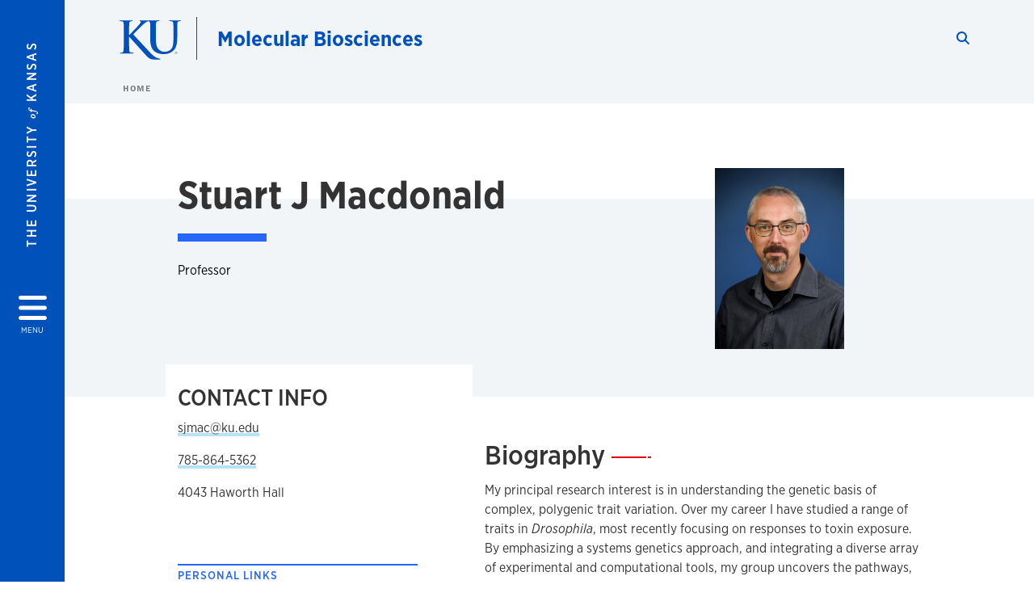

--- FILE ---
content_type: text/html; charset=UTF-8
request_url: https://molecularbiosciences.ku.edu/people/stuart-j-macdonald
body_size: 25248
content:


<!DOCTYPE html>
<html lang="en" dir="ltr" prefix="content: http://purl.org/rss/1.0/modules/content/  dc: http://purl.org/dc/terms/  foaf: http://xmlns.com/foaf/0.1/  og: http://ogp.me/ns#  rdfs: http://www.w3.org/2000/01/rdf-schema#  schema: http://schema.org/  sioc: http://rdfs.org/sioc/ns#  sioct: http://rdfs.org/sioc/types#  skos: http://www.w3.org/2004/02/skos/core#  xsd: http://www.w3.org/2001/XMLSchema# ">
  <head>
    <meta http-equiv="X-UA-Compatible" content="IE=edge" />
    <meta charset="utf-8" />
<link rel="canonical" href="https://molecularbiosciences.ku.edu/people/stuart-j-macdonald" />
<meta property="og:url" content="https://molecularbiosciences.ku.edu/people/stuart-j-macdonald" />
<meta property="og:title" content="Stuart J Macdonald" />
<meta property="og:image:url" content="https://molecularbiosciences.ku.edu/libraries/ku-web-styleguide/images/cms_metatemplate_open_graph.png" />
<meta name="twitter:card" content="summary_large_image" />
<meta name="twitter:title" content="Stuart J Macdonald" />
<meta name="twitter:image" content="https://molecularbiosciences.ku.edu/libraries/ku-web-styleguide/images/cms_metatemplate_twitter.png" />
<meta name="Generator" content="Drupal 10 (https://www.drupal.org)" />
<meta name="MobileOptimized" content="width" />
<meta name="HandheldFriendly" content="true" />
<meta name="viewport" content="width=device-width, initial-scale=1.0" />
<script type="text/javascript">
(function(i,s,o,g,r,a,m){i['GoogleAnalyticsObject']=r;i[r]=i[r]||function(){
(i[r].q=i[r].q||[]).push(arguments)},i[r].l=1*new Date();a=s.createElement(o),
m=s.getElementsByTagName(o)[0];a.async=1;a.src=g;m.parentNode.insertBefore(a,m)
})(window,document,'script','//www.google-analytics.com/analytics.js','ga');
    //KU master GA id
    ga('create', 'UA-56250057-1', 'auto', { 'name':'allaccountrollup', 'cookieDomain': 'none'});
    ga('allaccountrollup.send', 'pageview');
                                   //Individual account GA tracking id, organization id
                ga('create', 'UA-58606605-4', 'auto', { 'name':'organization', 'cookieDomain': 'none'});
                ga('organization.send', 'pageview');
                                           //Individual account GA tracking id, organization id
                ga('create', 'UA-58606605-12', 'auto', { 'name':'trackingid', 'cookieDomain': 'none'});
                ga('trackingid.send', 'pageview');
                                           //Individual account GA custom id and others
                ga('create', 'UA-58608705-1', 'auto', { 'cookieDomain': 'none'});
                ga('send', 'pageview');
                        </script><link rel="icon" href="/themes/contrib/borzoi/favicon.ico" type="image/vnd.microsoft.icon" />

    <title>Stuart J Macdonald | Molecular Biosciences</title>
    <link rel="dns-prefetch" href="https://use.typekit.net/">
    <link rel="dns-prefetch" href="https://use.fontawesome.com/">
    <link rel="dns-prefetch" href="https://cdn.datatables.net/">
    <link rel="preconnect" href="https://use.typekit.net/">
    <link rel="preconnect" href="https://use.fontawesome.com/">
    <link rel="preconnect" href="https://cdn.datatables.net/">
    <link rel="stylesheet" media="all" href="/sites/molecularbiosciences/files/css/css_D4u-WFJQzUsUnBl_N_GCn4B7lt7Nf5SZIC_BClpPc1w.css?delta=0&amp;language=en&amp;theme=borzoi&amp;include=[base64]" />
<link rel="stylesheet" media="all" href="/modules/contrib/tttb_brand_update/css/tttb-brand-update.css?t8z28m" />
<link rel="stylesheet" media="all" href="/sites/molecularbiosciences/files/css/css_uo0jaXgwL6_yvluqWdUOGF1154K8sw1qzeWVgipi4Ns.css?delta=2&amp;language=en&amp;theme=borzoi&amp;include=[base64]" />
<link rel="stylesheet" media="all" href="//cdn.datatables.net/1.10.20/css/jquery.dataTables.min.css" />
<link rel="stylesheet" media="all" href="//use.typekit.net/nhc5fun.css" />
<link rel="stylesheet" media="all" href="/sites/molecularbiosciences/files/css/css_56a59pYxGKZ3xeajTksADbeNJjwRZJQXDG5d9HkS8Xo.css?delta=5&amp;language=en&amp;theme=borzoi&amp;include=[base64]" />

    <script type="application/json" data-drupal-selector="drupal-settings-json">{"path":{"baseUrl":"\/","pathPrefix":"","currentPath":"node\/277","currentPathIsAdmin":false,"isFront":false,"currentLanguage":"en"},"pluralDelimiter":"\u0003","suppressDeprecationErrors":true,"gtag":{"tagId":"G-FS0WPHGFKR","consentMode":false,"otherIds":[],"events":[],"additionalConfigInfo":[]},"ajaxPageState":{"libraries":"[base64]","theme":"borzoi","theme_token":null},"ajaxTrustedUrl":[],"tttb_brand_update":{"stylesheet_file_name":"tttb-brand-update.css"},"user":{"uid":0,"permissionsHash":"7cae6b29852e4505e360a47114f66f5c111a4a8d9dac95f4a379f6fcc5158e58"}}</script>
<script src="/sites/molecularbiosciences/files/js/js_WZXXu6ySLS_bh-_tdr7M1DAOfiorx3_wkNrYKni_TP8.js?scope=header&amp;delta=0&amp;language=en&amp;theme=borzoi&amp;include=eJx9yUsOgCAMBNALIRzJFK0VRWta_J5eIxviws3kzYxnuTi4hgWNz6Z2EdPxnGBH5QldYasb_X1W-zAZYqaIdQJy9MS3WxjgMOOasIaIktQVzrsiSNO_e5VtY_ACct4izUVD"></script>
<script src="https://use.fontawesome.com/releases/v6.4.2/js/all.js" defer crossorigin="anonymous"></script>
<script src="https://use.fontawesome.com/releases/v6.4.2/js/v4-shims.js" defer crossorigin="anonymous"></script>
<script src="/modules/contrib/google_tag/js/gtag.js?t8z28m"></script>

  </head>
  <body class="sunflower-tttb">
        <a href="#main-content" class="visually-hidden focusable">
      Skip to main content
    </a>
    
      <div class="dialog-off-canvas-main-canvas" data-off-canvas-main-canvas>
    <div class="layout-container d-flex flex-column min-vh-100">
  <button id="borzoi-hamburger-button" class="borzoi-hamburger-button" aria-controls="ku-navigator" aria-label="Open and Close Menu">
    <span class="borzoi-hamburger-button__UnivKS">The University <em>of</em> Kansas</span>
    <i class="fas fa-bars fa-4x borzoi-hamburger-button__icon"></i>
    <span class="borzoi-hamburger-button__menu">MENU</span>
  </button>
  <noscript>
    <!-- anchor linking to navigator page -->
    <a href="/navigator" class="borzoi-hamburger-button" title="Go to menu page"><span class="visually-hidden">link to menu page</span></a>
  </noscript>

  <div id="ku-navigator" class="ku-navigator">
    <div class="ku-navigator__container">
            <!-- BEGIN HEADER HTML-->
<div id="ku-navigator-header" class="ku-navigator__header">
    <section class="container-fluid borzoi-header__upper-site-header d-md-none">
        <div class="borzoi-header__university-of-ks">
            <span>THE UNIVERSITY <span class="borzoi-header__university-of-ks__of"> of </span> <span class="borzoi-header__university-of-ks__ks">KANSAS</span></span>
        </div>
    </section>

    <section class="container-fluid borzoi-header__lower-site-header">
    <div class="row no-gutters">
        <div class="col">
            <div class="borzoi-header__lower-site-header__colum-wrapper row">
                <section class="borzoi-header__lower-site-header__site-info col-12 col-lg d-flex h-100">
                <!-- BEGIN SITE INFO -->
                <div class="site-header-block row">
                    <div class="site-header-block__site-title-group col">
                        <div class="site-title-group row">
                                                        <div class="site-title-group__site-title col-12"><a href="/">Molecular Biosciences</a></div>
                        </div>
                    </div>
                </div>
                <!-- END SITE INFO -->
                </section>
                <!-- BEGIN LINK MENU HTML -->
                <section class="ku-navigator__utilities utility-nav col-12 col-md-auto d-none d-md-flex px-0">
                    <ul class="utility-nav__list-group d-flex m-0 py-2 pb-md-0 py-lg-3">
                        <li class="utility-nav__list-item navigation__eyebrow utility-nav__list-item--first py-md-0 px-md-3">
                            <a href="https://my.ku.edu">myKU</a>
                        </li>
                        <li class="utility-nav__list-item navigation__eyebrow py-md-0 px-md-3">
                            <a href="https://outlook.office365.com">Email</a>
                        </li>
                        <li class="utility-nav__list-item navigation__eyebrow py-md-0 px-md-3">
                            <a href="https://canvas.ku.edu">Canvas</a>
                        </li>
                        <li class="utility-nav__list-item navigation__eyebrow py-md-0 px-md-3">
                            <a href="https://sa.ku.edu">Enroll &amp; Pay</a>
                        </li>
                        <li class="utility-nav__list-item navigation__eyebrow utility-nav__list-item--last py-md-0 px-md-3">
                            <a href="https://my.ku.edu/JayhawkGpsRedirect" aria-label="Jayhawk GPS login">Jayhawk GPS</a>
                        </li>
                    </ul>
               </section>
                <!-- END LINK MENU HTML -->
            </div>
        </div>
        <div class="col-auto pl-3 pl-lg-5 pt-md-2 align-self-md-start">
        <!-- BEGIN MENU BUTTON HTML -->
        <section class="borzoi-header__lower-site-header__menu-button pl-3 pl-md-0">
            <button class="ku-navigator__close-button" aria-controls="ku-navigator" aria-label="Close Menu">
                <i class="fas fa-times fa-2x"></i>
                <span class="ku_navigator__close-button-text d-none d-md-block">Close</span>
            </button>
        </section>
        <!-- END MENU BUTTON HTML -->
        </div>
    </div>
    </section>
</div>
<!-- END HEADER HTML -->

        <div id="ku-navigator-search" class="region region-ku-navigator-search">
    

<div id="block-kute-search-form-navigator" class="ku-search__search-box navigator col">
      <style>
    .ku-search__search-box.header .ku-search__form .ku-search__form__input {
        margin-bottom: -2px;
        border-bottom: 1px solid #ccc;
    }
</style>


<form class="ku-search__form row no-gutters justify-content-end block-form" action="/search" method="get" id="kute-search-form-block">
  <label class="ku-search__form__label sr-only" for="kute-search-form-block--input">Search this unit</label>
  <input type="text" class="ku-search__form__input search-form-param col d-none" id="kute-search-form-block--input"
        name="q" title="Enter the terms to search for" maxlength="250"
        aria-describedby="kute-search-form-block--help">
  <small id="kute-search-form-block--help" class="form-text text-muted"></small>
  <button class="ku-search__form__button col-auto" type="button" aria-label="Show search form" id="kute-search-form-block--start">
    <i class="fa fa-search"></i>
    <span class="sr-only">Start search</span>
  </button>
  <button class="ku-search__form__button d-none col-auto" type="submit" aria-label="Search" id="kute-search-form-block--submit">
    <i class="fa fa-search"></i>
    <span class="sr-only">Submit Search</span>
  </button>    
</form>

  </div>
  </div>

        <div id="ku-navigator-main-menu" class="region region-ku-navigator-main-menu">
    <nav role="navigation" aria-label="Main" aria-labelledby="block-borzoi-main-menu-menu" id="block-borzoi-main-menu">
              <span class="visually-hidden h2" id="block-borzoi-main-menu-menu">Main navigation</span>
  
  <div id="navigation-panels" class="ku-navigator__menu menu">

              
                  <ul block_element_id="borzoi_main_menu" region="ku_navigator_main_menu" class="ku-navigator__links menu-level__menu" id="menu-a" data-menu-level="0">
          <li class="menu-level__menu-item menu-level__menu-item--home navigation__text-large position-relative" id="item-a0">
            <a href="/" class="position-relative d-flex">
              <span class="menu-level__menu-item--before" aria-hidden="true"></span>
              Home
            </a>
          </li>
                            
                  <li class="menu-level__menu-item navigation__text-large menu-level__menu-item--parent-item position-relative" id="item-a1">
        
          <a href="" class="position-relative d-flex"
                      role="button" aria-label="Go to sub menu About"
                    >
            <span class="menu-level__menu-item--before" aria-hidden="true"></span>
            About

                          <i class="fas fa-arrow-right ku-list-link__icon"></i>
              <span class="sr-only">Select to follow link</span>
            
          </a>

                                        <ul class="ku-navigator__links menu-level__menu" id="menu-a1" data-menu-level="1">
                            
                  <li class="menu-level__menu-item navigation__text-medium position-relative" id="item-b1">
        
          <a href="/overview" class="position-relative d-flex"
                    >
            <span class="menu-level__menu-item--before" aria-hidden="true"></span>
            Overview

            
          </a>

                  </li>
                      
                  <li class="menu-level__menu-item navigation__text-medium position-relative" id="item-b2">
        
          <a href="/belonging-statement" class="position-relative d-flex"
                    >
            <span class="menu-level__menu-item--before" aria-hidden="true"></span>
            Belonging Statement

            
          </a>

                  </li>
                      
                  <li class="menu-level__menu-item navigation__text-medium position-relative" id="item-b3">
        
          <a href="https://molecularbiosciences.ku.edu/news" class="position-relative d-flex"
                    >
            <span class="menu-level__menu-item--before" aria-hidden="true"></span>
            News

            
          </a>

                  </li>
                      
                  <li class="menu-level__menu-item navigation__text-medium position-relative" id="item-b4">
        
          <a href="/biohawk-newsletter" class="position-relative d-flex"
                    >
            <span class="menu-level__menu-item--before" aria-hidden="true"></span>
            BioHawk Newsletters

            
          </a>

                  </li>
                      
                  <li class="menu-level__menu-item navigation__text-medium position-relative" id="item-b5">
        
          <a href="/contact" class="position-relative d-flex"
                    >
            <span class="menu-level__menu-item--before" aria-hidden="true"></span>
            Contact

            
          </a>

                  </li>
            </ul>
  
                  </li>
                      
                  <li class="menu-level__menu-item navigation__text-large menu-level__menu-item--parent-item position-relative" id="item-a2">
        
          <a href="" class="position-relative d-flex"
                      role="button" aria-label="Go to sub menu Academics"
                    >
            <span class="menu-level__menu-item--before" aria-hidden="true"></span>
            Academics

                          <i class="fas fa-arrow-right ku-list-link__icon"></i>
              <span class="sr-only">Select to follow link</span>
            
          </a>

                                        <ul class="ku-navigator__links menu-level__menu" id="menu-a2" data-menu-level="1">
                            
                  <li class="menu-level__menu-item navigation__text-medium menu-level__menu-item--parent-item position-relative" id="item-b1">
        
          <a href="/phd-overview" class="position-relative d-flex"
                      role="button" aria-label="Go to sub menu Graduate Program"
                    >
            <span class="menu-level__menu-item--before" aria-hidden="true"></span>
            Graduate Program

                          <i class="fas fa-arrow-right ku-list-link__icon"></i>
              <span class="sr-only">Select to follow link</span>
            
          </a>

                                        <ul class="ku-navigator__links menu-level__menu" id="menu-b1" data-menu-level="2">
                            
                  <li class="menu-level__menu-item navigation__text-medium position-relative" id="item-c1">
        
          <a href="/program-description" class="position-relative d-flex"
                    >
            <span class="menu-level__menu-item--before" aria-hidden="true"></span>
            Program Description

            
          </a>

                  </li>
                      
                  <li class="menu-level__menu-item navigation__text-medium position-relative" id="item-c2">
        
          <a href="/curriculum" class="position-relative d-flex"
                    >
            <span class="menu-level__menu-item--before" aria-hidden="true"></span>
            Curriculum

            
          </a>

                  </li>
                      
                  <li class="menu-level__menu-item navigation__text-medium position-relative" id="item-c3">
        
          <a href="/course-list" class="position-relative d-flex"
                    >
            <span class="menu-level__menu-item--before" aria-hidden="true"></span>
            Graduate Courses Description

            
          </a>

                  </li>
                      
                  <li class="menu-level__menu-item navigation__text-medium position-relative" id="item-c4">
        
          <a href="/predoctoral-fellowship-list" class="position-relative d-flex"
                    >
            <span class="menu-level__menu-item--before" aria-hidden="true"></span>
            Predoctoral Fellowship List

            
          </a>

                  </li>
                      
                  <li class="menu-level__menu-item navigation__text-medium position-relative" id="item-c5">
        
          <a href="/mbgraduateprogramfaqs" class="position-relative d-flex"
                    >
            <span class="menu-level__menu-item--before" aria-hidden="true"></span>
            Ph.D. FAQs

            
          </a>

                  </li>
                      
                  <li class="menu-level__menu-item navigation__text-medium position-relative" id="item-c6">
        
          <a href="/info-current-graduate-students" class="position-relative d-flex"
                    >
            <span class="menu-level__menu-item--before" aria-hidden="true"></span>
            Current Graduate Students Information

            
          </a>

                  </li>
                      
                  <li class="menu-level__menu-item navigation__text-medium position-relative" id="item-c7">
        
          <a href="/graduate-student-awards" class="position-relative d-flex"
                    >
            <span class="menu-level__menu-item--before" aria-hidden="true"></span>
            Graduate Student Awards

            
          </a>

                  </li>
            </ul>
  
                  </li>
                      
                  <li class="menu-level__menu-item navigation__text-medium menu-level__menu-item--parent-item position-relative" id="item-b2">
        
          <a href="" class="position-relative d-flex"
                      role="button" aria-label="Go to sub menu Undergraduate Program"
                    >
            <span class="menu-level__menu-item--before" aria-hidden="true"></span>
            Undergraduate Program

                          <i class="fas fa-arrow-right ku-list-link__icon"></i>
              <span class="sr-only">Select to follow link</span>
            
          </a>

                                        <ul class="ku-navigator__links menu-level__menu" id="menu-b2" data-menu-level="2">
                            
                  <li class="menu-level__menu-item navigation__text-medium position-relative" id="item-c1">
        
          <a href="/bachelor-arts" class="position-relative d-flex"
                    >
            <span class="menu-level__menu-item--before" aria-hidden="true"></span>
            Bachelor Arts

            
          </a>

                  </li>
                      
                  <li class="menu-level__menu-item navigation__text-medium position-relative" id="item-c2">
        
          <a href="/bachelor-science" class="position-relative d-flex"
                    >
            <span class="menu-level__menu-item--before" aria-hidden="true"></span>
            Bachelor Science

            
          </a>

                  </li>
            </ul>
  
                  </li>
            </ul>
  
                  </li>
                      
                  <li class="menu-level__menu-item navigation__text-large menu-level__menu-item--parent-item position-relative" id="item-a3">
        
          <a href="" class="position-relative d-flex"
                      role="button" aria-label="Go to sub menu Admission"
                    >
            <span class="menu-level__menu-item--before" aria-hidden="true"></span>
            Admission

                          <i class="fas fa-arrow-right ku-list-link__icon"></i>
              <span class="sr-only">Select to follow link</span>
            
          </a>

                                        <ul class="ku-navigator__links menu-level__menu" id="menu-a3" data-menu-level="1">
                            
                  <li class="menu-level__menu-item navigation__text-medium position-relative" id="item-b1">
        
          <a href="/graduate-admissions" class="position-relative d-flex"
                    >
            <span class="menu-level__menu-item--before" aria-hidden="true"></span>
            Graduate Admissions

            
          </a>

                  </li>
                      
                  <li class="menu-level__menu-item navigation__text-medium position-relative" id="item-b2">
        
          <a href="/undergraduate-admissions" class="position-relative d-flex"
                    >
            <span class="menu-level__menu-item--before" aria-hidden="true"></span>
            Undergraduate Admissions

            
          </a>

                  </li>
                      
                  <li class="menu-level__menu-item navigation__text-medium position-relative" id="item-b3">
        
          <a href="/non-degree-seeking-graduate-admissions" class="position-relative d-flex"
                    >
            <span class="menu-level__menu-item--before" aria-hidden="true"></span>
            Non-degree Seeking Graduate Admissions

            
          </a>

                  </li>
                      
                  <li class="menu-level__menu-item navigation__text-medium position-relative" id="item-b4">
        
          <a href="/life-lawrence" class="position-relative d-flex"
                    >
            <span class="menu-level__menu-item--before" aria-hidden="true"></span>
            Life Lawrence

            
          </a>

                  </li>
            </ul>
  
                  </li>
                      
                  <li class="menu-level__menu-item navigation__text-large menu-level__menu-item--parent-item position-relative" id="item-a4">
        
          <a href="" class="position-relative d-flex"
                      role="button" aria-label="Go to sub menu Research"
                    >
            <span class="menu-level__menu-item--before" aria-hidden="true"></span>
            Research

                          <i class="fas fa-arrow-right ku-list-link__icon"></i>
              <span class="sr-only">Select to follow link</span>
            
          </a>

                                        <ul class="ku-navigator__links menu-level__menu" id="menu-a4" data-menu-level="1">
                            
                  <li class="menu-level__menu-item navigation__text-medium menu-level__menu-item--parent-item position-relative" id="item-b1">
        
          <a href="/research-areas" class="position-relative d-flex"
                      role="button" aria-label="Go to sub menu Research Areas"
                    >
            <span class="menu-level__menu-item--before" aria-hidden="true"></span>
            Research Areas

                          <i class="fas fa-arrow-right ku-list-link__icon"></i>
              <span class="sr-only">Select to follow link</span>
            
          </a>

                                        <ul class="ku-navigator__links menu-level__menu" id="menu-b1" data-menu-level="2">
                            
                  <li class="menu-level__menu-item navigation__text-medium position-relative" id="item-c1">
        
          <a href="/bacteriology" class="position-relative d-flex"
                    >
            <span class="menu-level__menu-item--before" aria-hidden="true"></span>
            Bacteriology

            
          </a>

                  </li>
                      
                  <li class="menu-level__menu-item navigation__text-medium position-relative" id="item-c2">
        
          <a href="/cancer-biology" class="position-relative d-flex"
                    >
            <span class="menu-level__menu-item--before" aria-hidden="true"></span>
            Cancer Biology

            
          </a>

                  </li>
                      
                  <li class="menu-level__menu-item navigation__text-medium position-relative" id="item-c3">
        
          <a href="/cell-biology" class="position-relative d-flex"
                    >
            <span class="menu-level__menu-item--before" aria-hidden="true"></span>
            Cell Biology

            
          </a>

                  </li>
                      
                  <li class="menu-level__menu-item navigation__text-medium position-relative" id="item-c4">
        
          <a href="/chemical-biology" class="position-relative d-flex"
                    >
            <span class="menu-level__menu-item--before" aria-hidden="true"></span>
            Chemical Biology

            
          </a>

                  </li>
                      
                  <li class="menu-level__menu-item navigation__text-medium position-relative" id="item-c5">
        
          <a href="/developmental-biology" class="position-relative d-flex"
                    >
            <span class="menu-level__menu-item--before" aria-hidden="true"></span>
            Developmental Biology

            
          </a>

                  </li>
                      
                  <li class="menu-level__menu-item navigation__text-medium position-relative" id="item-c6">
        
          <a href="/enzymology" class="position-relative d-flex"
                    >
            <span class="menu-level__menu-item--before" aria-hidden="true"></span>
            Enzymology

            
          </a>

                  </li>
                      
                  <li class="menu-level__menu-item navigation__text-medium position-relative" id="item-c7">
        
          <a href="/genetics" class="position-relative d-flex"
                    >
            <span class="menu-level__menu-item--before" aria-hidden="true"></span>
            Genetics

            
          </a>

                  </li>
                      
                  <li class="menu-level__menu-item navigation__text-medium position-relative" id="item-c8">
        
          <a href="/genomics" class="position-relative d-flex"
                    >
            <span class="menu-level__menu-item--before" aria-hidden="true"></span>
            Genomics

            
          </a>

                  </li>
                      
                  <li class="menu-level__menu-item navigation__text-medium position-relative" id="item-c9">
        
          <a href="/immunology" class="position-relative d-flex"
                    >
            <span class="menu-level__menu-item--before" aria-hidden="true"></span>
            Immunology

            
          </a>

                  </li>
                      
                  <li class="menu-level__menu-item navigation__text-medium position-relative" id="item-c10">
        
          <a href="/infectious-disease" class="position-relative d-flex"
                    >
            <span class="menu-level__menu-item--before" aria-hidden="true"></span>
            Infectious Disease

            
          </a>

                  </li>
                      
                  <li class="menu-level__menu-item navigation__text-medium position-relative" id="item-c11">
        
          <a href="/metabolism" class="position-relative d-flex"
                    >
            <span class="menu-level__menu-item--before" aria-hidden="true"></span>
            Metabolism

            
          </a>

                  </li>
                      
                  <li class="menu-level__menu-item navigation__text-medium position-relative" id="item-c12">
        
          <a href="/molecular-computational-biology" class="position-relative d-flex"
                    >
            <span class="menu-level__menu-item--before" aria-hidden="true"></span>
            Molecular Computational Biology

            
          </a>

                  </li>
                      
                  <li class="menu-level__menu-item navigation__text-medium position-relative" id="item-c13">
        
          <a href="/molecular-interactions" class="position-relative d-flex"
                    >
            <span class="menu-level__menu-item--before" aria-hidden="true"></span>
            Molecular Interactions

            
          </a>

                  </li>
                      
                  <li class="menu-level__menu-item navigation__text-medium position-relative" id="item-c14">
        
          <a href="/neurobiology" class="position-relative d-flex"
                    >
            <span class="menu-level__menu-item--before" aria-hidden="true"></span>
            Neurobiology

            
          </a>

                  </li>
                      
                  <li class="menu-level__menu-item navigation__text-medium position-relative" id="item-c15">
        
          <a href="/protein-folding" class="position-relative d-flex"
                    >
            <span class="menu-level__menu-item--before" aria-hidden="true"></span>
            Protein Folding

            
          </a>

                  </li>
                      
                  <li class="menu-level__menu-item navigation__text-medium position-relative" id="item-c16">
        
          <a href="/structural-biology" class="position-relative d-flex"
                    >
            <span class="menu-level__menu-item--before" aria-hidden="true"></span>
            Structural Biology

            
          </a>

                  </li>
                      
                  <li class="menu-level__menu-item navigation__text-medium position-relative" id="item-c17">
        
          <a href="/virology" class="position-relative d-flex"
                    >
            <span class="menu-level__menu-item--before" aria-hidden="true"></span>
            Virology

            
          </a>

                  </li>
            </ul>
  
                  </li>
                      
                  <li class="menu-level__menu-item navigation__text-medium position-relative" id="item-b2">
        
          <a href="/undergraduate-research" class="position-relative d-flex"
                    >
            <span class="menu-level__menu-item--before" aria-hidden="true"></span>
            Undergraduate Research

            
          </a>

                  </li>
                      
                  <li class="menu-level__menu-item navigation__text-medium menu-level__menu-item--parent-item position-relative" id="item-b3">
        
          <a href="" class="position-relative d-flex"
                      role="button" aria-label="Go to sub menu Seminars"
                    >
            <span class="menu-level__menu-item--before" aria-hidden="true"></span>
            Seminars

                          <i class="fas fa-arrow-right ku-list-link__icon"></i>
              <span class="sr-only">Select to follow link</span>
            
          </a>

                                        <ul class="ku-navigator__links menu-level__menu" id="menu-b3" data-menu-level="2">
                            
                  <li class="menu-level__menu-item navigation__text-medium position-relative" id="item-c1">
        
          <a href="/named-lectureships" class="position-relative d-flex"
                    >
            <span class="menu-level__menu-item--before" aria-hidden="true"></span>
            Named Lectureships

            
          </a>

                  </li>
                      
                  <li class="menu-level__menu-item navigation__text-medium position-relative" id="item-c2">
        
          <a href="/spring-2026-seminars" class="position-relative d-flex"
                    >
            <span class="menu-level__menu-item--before" aria-hidden="true"></span>
            Spring 2026 Seminars

            
          </a>

                  </li>
                      
                  <li class="menu-level__menu-item navigation__text-medium menu-level__menu-item--parent-item position-relative" id="item-c3">
        
          <a href="" class="position-relative d-flex"
                      role="button" aria-label="Go to sub menu Past Seminars"
                    >
            <span class="menu-level__menu-item--before" aria-hidden="true"></span>
            Past Seminars

                          <i class="fas fa-arrow-right ku-list-link__icon"></i>
              <span class="sr-only">Select to follow link</span>
            
          </a>

                                        <ul class="ku-navigator__links menu-level__menu" id="menu-c3" data-menu-level="3">
                            
                  <li class="menu-level__menu-item navigation__text-medium position-relative" id="item-d1">
        
          <a href="/fall-2025-seminars" class="position-relative d-flex"
                    >
            <span class="menu-level__menu-item--before" aria-hidden="true"></span>
            Fall 2025 Seminars

            
          </a>

                  </li>
                      
                  <li class="menu-level__menu-item navigation__text-medium position-relative" id="item-d2">
        
          <a href="/spring-2025-seminars" class="position-relative d-flex"
                    >
            <span class="menu-level__menu-item--before" aria-hidden="true"></span>
            Spring 2025 Seminars

            
          </a>

                  </li>
                      
                  <li class="menu-level__menu-item navigation__text-medium position-relative" id="item-d3">
        
          <a href="/fall-2024-seminars" class="position-relative d-flex"
                    >
            <span class="menu-level__menu-item--before" aria-hidden="true"></span>
            Fall 2024 Seminars

            
          </a>

                  </li>
                      
                  <li class="menu-level__menu-item navigation__text-medium position-relative" id="item-d4">
        
          <a href="/spring-2024-seminars" class="position-relative d-flex"
                    >
            <span class="menu-level__menu-item--before" aria-hidden="true"></span>
            Spring 2024 Seminars

            
          </a>

                  </li>
                      
                  <li class="menu-level__menu-item navigation__text-medium position-relative" id="item-d5">
        
          <a href="/fall-2023-seminars" class="position-relative d-flex"
                    >
            <span class="menu-level__menu-item--before" aria-hidden="true"></span>
            Fall 2023 Seminars

            
          </a>

                  </li>
                      
                  <li class="menu-level__menu-item navigation__text-medium position-relative" id="item-d6">
        
          <a href="/seminars" class="position-relative d-flex"
                    >
            <span class="menu-level__menu-item--before" aria-hidden="true"></span>
            Spring 2023 Seminars

            
          </a>

                  </li>
                      
                  <li class="menu-level__menu-item navigation__text-medium position-relative" id="item-d7">
        
          <a href="/fall-2022-seminars" class="position-relative d-flex"
                    >
            <span class="menu-level__menu-item--before" aria-hidden="true"></span>
            Fall 2022 Seminars

            
          </a>

                  </li>
            </ul>
  
                  </li>
            </ul>
  
                  </li>
                      
                  <li class="menu-level__menu-item navigation__text-medium menu-level__menu-item--parent-item position-relative" id="item-b4">
        
          <a href="" class="position-relative d-flex"
                      role="button" aria-label="Go to sub menu Symposia"
                    >
            <span class="menu-level__menu-item--before" aria-hidden="true"></span>
            Symposia

                          <i class="fas fa-arrow-right ku-list-link__icon"></i>
              <span class="sr-only">Select to follow link</span>
            
          </a>

                                        <ul class="ku-navigator__links menu-level__menu" id="menu-b4" data-menu-level="2">
                            
                  <li class="menu-level__menu-item navigation__text-medium position-relative" id="item-c1">
        
          <a href="/molecular-biosciences-symposium-2025" class="position-relative d-flex"
                    >
            <span class="menu-level__menu-item--before" aria-hidden="true"></span>
            Molecular Biosciences Symposium 2025

            
          </a>

                  </li>
                      
                  <li class="menu-level__menu-item navigation__text-medium menu-level__menu-item--parent-item position-relative" id="item-c2">
        
          <a href="" class="position-relative d-flex"
                      role="button" aria-label="Go to sub menu Past Symposia"
                    >
            <span class="menu-level__menu-item--before" aria-hidden="true"></span>
            Past Symposia

                          <i class="fas fa-arrow-right ku-list-link__icon"></i>
              <span class="sr-only">Select to follow link</span>
            
          </a>

                                        <ul class="ku-navigator__links menu-level__menu" id="menu-c2" data-menu-level="3">
                            
                  <li class="menu-level__menu-item navigation__text-medium position-relative" id="item-d1">
        
          <a href="/molecular-biosciences-symposium-2024" class="position-relative d-flex"
                    >
            <span class="menu-level__menu-item--before" aria-hidden="true"></span>
            Molecular Biosciences Symposium 2024

            
          </a>

                  </li>
                      
                  <li class="menu-level__menu-item navigation__text-medium position-relative" id="item-d2">
        
          <a href="/molecular-biosciences-symposium-2023" class="position-relative d-flex"
                    >
            <span class="menu-level__menu-item--before" aria-hidden="true"></span>
            Molecular Biosciences Symposium 2023

            
          </a>

                  </li>
            </ul>
  
                  </li>
            </ul>
  
                  </li>
                      
                  <li class="menu-level__menu-item navigation__text-medium position-relative" id="item-b5">
        
          <a href="/publications" class="position-relative d-flex"
                    >
            <span class="menu-level__menu-item--before" aria-hidden="true"></span>
            Publications

            
          </a>

                  </li>
                      
                  <li class="menu-level__menu-item navigation__text-medium position-relative" id="item-b6">
        
          <a href="/faculty-presentations" class="position-relative d-flex"
                    >
            <span class="menu-level__menu-item--before" aria-hidden="true"></span>
            Faculty Presentations

            
          </a>

                  </li>
            </ul>
  
                  </li>
                      
                  <li class="menu-level__menu-item navigation__text-large menu-level__menu-item--parent-item position-relative" id="item-a5">
        
          <a href="" class="position-relative d-flex"
                      role="button" aria-label="Go to sub menu People"
                    >
            <span class="menu-level__menu-item--before" aria-hidden="true"></span>
            People

                          <i class="fas fa-arrow-right ku-list-link__icon"></i>
              <span class="sr-only">Select to follow link</span>
            
          </a>

                                        <ul class="ku-navigator__links menu-level__menu" id="menu-a5" data-menu-level="1">
                            
                  <li class="menu-level__menu-item navigation__text-medium position-relative" id="item-b1">
        
          <a href="/administration" class="position-relative d-flex"
                    >
            <span class="menu-level__menu-item--before" aria-hidden="true"></span>
            Administration

            
          </a>

                  </li>
                      
                  <li class="menu-level__menu-item navigation__text-medium position-relative" id="item-b2">
        
          <a href="/faculty" class="position-relative d-flex"
                    >
            <span class="menu-level__menu-item--before" aria-hidden="true"></span>
            Faculty

            
          </a>

                  </li>
                      
                  <li class="menu-level__menu-item navigation__text-medium position-relative" id="item-b3">
        
          <a href="/staff" class="position-relative d-flex"
                    >
            <span class="menu-level__menu-item--before" aria-hidden="true"></span>
            Staff

            
          </a>

                  </li>
                      
                  <li class="menu-level__menu-item navigation__text-medium position-relative" id="item-b4">
        
          <a href="/post-docs-and-senior-research-scientists" class="position-relative d-flex"
                    >
            <span class="menu-level__menu-item--before" aria-hidden="true"></span>
            Postdocs and Senior Research Scientists

            
          </a>

                  </li>
                      
                  <li class="menu-level__menu-item navigation__text-medium position-relative" id="item-b5">
        
          <a href="/current-graduate-students" class="position-relative d-flex"
                    >
            <span class="menu-level__menu-item--before" aria-hidden="true"></span>
            Current Graduate Students

            
          </a>

                  </li>
                      
                  <li class="menu-level__menu-item navigation__text-medium position-relative" id="item-b6">
        
          <a href="/emeritus" class="position-relative d-flex"
                    >
            <span class="menu-level__menu-item--before" aria-hidden="true"></span>
            Emeritus

            
          </a>

                  </li>
                      
                  <li class="menu-level__menu-item navigation__text-medium position-relative" id="item-b7">
        
          <a href="/memoriam" class="position-relative d-flex"
                    >
            <span class="menu-level__menu-item--before" aria-hidden="true"></span>
            In Memoriam

            
          </a>

                  </li>
            </ul>
  
                  </li>
                      
                  <li class="menu-level__menu-item navigation__text-large menu-level__menu-item--parent-item position-relative" id="item-a6">
        
          <a href="/alumni-and-friends" class="position-relative d-flex"
                      role="button" aria-label="Go to sub menu Alumni and Friends"
                    >
            <span class="menu-level__menu-item--before" aria-hidden="true"></span>
            Alumni and Friends

                          <i class="fas fa-arrow-right ku-list-link__icon"></i>
              <span class="sr-only">Select to follow link</span>
            
          </a>

                                        <ul class="ku-navigator__links menu-level__menu" id="menu-a6" data-menu-level="1">
                            
                  <li class="menu-level__menu-item navigation__text-medium position-relative" id="item-b1">
        
          <a href="/molecular-biosciences-graduates" class="position-relative d-flex"
                    >
            <span class="menu-level__menu-item--before" aria-hidden="true"></span>
            Former Graduate Students

            
          </a>

                  </li>
                      
                  <li class="menu-level__menu-item navigation__text-medium position-relative" id="item-b2">
        
          <a href="/keeping-touch" class="position-relative d-flex"
                    >
            <span class="menu-level__menu-item--before" aria-hidden="true"></span>
            Keeping in Touch

            
          </a>

                  </li>
                      
                  <li class="menu-level__menu-item navigation__text-medium position-relative" id="item-b3">
        
          <a href="/donate" class="position-relative d-flex"
                    >
            <span class="menu-level__menu-item--before" aria-hidden="true"></span>
            Donate

            
          </a>

                  </li>
            </ul>
  
                  </li>
                      
                  <li class="menu-level__menu-item navigation__text-large position-relative" id="item-a7">
        
          <a href="/resources" class="position-relative d-flex"
                    >
            <span class="menu-level__menu-item--before" aria-hidden="true"></span>
            Resources

            
          </a>

                  </li>
                      
                  <li class="menu-level__menu-item navigation__text-large position-relative" id="item-a8">
        
          <a href="/node/1" class="position-relative d-flex"
                    >
            <span class="menu-level__menu-item--before" aria-hidden="true"></span>
            Welcome to KU Molecular Biosciences

            
          </a>

                  </li>
            </ul>
  


    
  </div>
</nav>

  </div>

        <div id="ku-navigator-info" class="region region-ku-navigator-info">
    

<div id="block-infoforblock" class="ku-navigator__info-for-block">
  <hr class="chunky-line chunky-line--lake m-0 mb-3">
  
          <span class="navigation__secondary-header h4">Info for</span>
    
      

            <div class="ku-link-list">
            <ul class="ku-link-list__links mb-0">
                                    <li class="navigation__secondary-text"><a href="https://admissions.ku.edu/visiting-campus">Prospective Students</a></li>
                                    <li class="navigation__secondary-text"><a href="https://ku.edu/admissions">Current Students</a></li>
                                    <li class="navigation__secondary-text"><a href="https://admissions.ku.edu/alumni-volunteers">Alumni</a></li>
                                    <li class="navigation__secondary-text"><a href="https://ku.edu/academics">Degree Programs</a></li>
                            </ul>
        </div>
    
  </div>
  </div>


                <div id="ku-navigator-footer" class="ku-navigator__footer">

        <!-- BEGIN LINK MENU HTML -->
        <section class="ku-navigator__utilities utility-nav">
            <ul class="utility-nav__list-group mb-0 d-md-none">
                <li class="utility-nav__list-item navigation__eyebrow utility-nav__list-item--first mb-1 p-0 border-0">
                    <a href="https://my.ku.edu">myKU</a>
                </li>
                <li class="utility-nav__list-item navigation__eyebrow mb-1 p-0 border-0">
                    <a href="https://outlook.office365.com">Email</a>
                </li>
                <li class="utility-nav__list-item navigation__eyebrow mb-1 p-0 border-0">
                    <a href="https://canvas.ku.edu">Canvas</a>
                </li>
                <li class="utility-nav__list-item navigation__eyebrow mb-1 p-0 border-0">
                    <a href="https://sa.ku.edu">Enroll &amp; Pay</a>
                </li>
                <li class="utility-nav__list-item navigation__eyebrow utility-nav__list-item--last mb-1 p-0 border-0">
                    <a href="https://my.ku.edu/JayhawkGpsRedirect" aria-label="Jayhawk GPS login">Jayhawk GPS</a>
                </li>
            </ul>
                                </section>
        <!-- END LINK MENU HTML -->

    </div>
    </div>
  </div>
  
    <header role="banner" class="borzoi-header">
    <!-- KU Alerts -->
    <div id="kualerts" class="kualerts">  <div class="region region-alerts">
    <div id="block-alertblock">
  
    
      <div id='campusalertarea'></div>
  </div>

  </div>
</div>
    
    <!-- BEGIN HEADER HTML -->
    <section class="container-fluid borzoi-header__upper-site-header d-md-none">
        <div class="borzoi-header__university-of-ks">
            <span>THE UNIVERSITY <span class="borzoi-header__university-of-ks__of"> of </span> <span class="borzoi-header__university-of-ks__ks">KANSAS</span></span>
        </div>
    </section>

    <section class="container-fluid borzoi-header__lower-site-header">
        <div class="row">
        <div class="col-12">
            <div class="borzoi-header__lower-site-header__colum-wrapper row">
            <section class="borzoi-header__lower-site-header__site-info col col-md-8 d-flex h-100">
                <!-- BEGIN SITE BRANDING AND INFO -->
                <div class="site-header-block row">
                                            <div class="site-header-block__branding col d-none d-md-block">
                            <section class="ku-header-logo__vector">
                                <a href="https://ku.edu"><svg xmlns="http://www.w3.org/2000/svg" width="50" height="32" role="img" viewBox="0 0 50 32">
  <title id="University-of-Kansas-logo">University of Kansas logo</title>
    <g fill-rule="evenodd">
        <path class="main-stroke" d="M18.913 3.78c-1.13 1.036-6.47 6.403-7.68 7.684L21.43 22.433l4.137 4.487c1.438 1.378 3.106 2.83 4.89 3.525 1.068.427 1.935.69 2.363.69.249 0 .463.072.463.284 0 .249-.18.357-.855.357h-3.094c-1.065 0-1.706 0-2.453-.07-1.92-.179-2.879-.962-4.408-2.313L8.498 13.953l-.392-.533h-.178v3.237c0 3.272 0 6.083.107 7.612.071.995.392 1.778 1.28 1.921.497.071 1.28.142 1.74.142.286 0 .464.106.464.284 0 .248-.286.355-.675.355-1.992 0-4.232-.107-5.12-.107-.82 0-3.059.107-4.482.107-.462 0-.71-.107-.71-.355 0-.178.141-.284.568-.284.534 0 .96-.07 1.28-.142.712-.143.89-.926 1.032-1.957.178-1.493.178-4.304.178-7.576v-6.26c0-5.408 0-6.403-.071-7.541-.071-1.209-.356-1.78-1.53-2.028C1.705.757 1.1.722.602.722.21.722 0 .65 0 .402 0 .151.249.08.78.08c1.885 0 4.125.108 4.978.108.854 0 3.094-.108 4.304-.108.5 0 .745.071.745.32s-.213.32-.498.32c-.355 0-.57.036-.994.107-.96.177-1.245.783-1.317 2.028-.07 1.138-.07 2.133-.07 7.541v1.565h.178c1.209-1.316 6.4-6.616 7.431-7.826.996-1.173 1.779-2.062 1.779-2.667 0-.392-.144-.64-.5-.712-.32-.07-.46-.14-.46-.356 0-.249.177-.32.568-.32.745 0 2.7.108 3.661.108l6.817-.003c.85 0 3.085-.105 4.361-.105.532 0 .781.071.781.32 0 .247-.213.318-.569.318-.39 0-.602.037-1.027.107-.957.178-1.243.78-1.314 2.023-.07 1.135-.07 2.128-.07 7.52v4.968c0 5.144 1.028 7.307 2.767 8.727 1.595 1.314 3.227 1.455 4.431 1.455 1.562 0 3.476-.497 4.895-1.916 1.952-1.95 2.058-5.144 2.058-8.798V10.37c0-5.393 0-6.386-.07-7.521-.072-1.207-.355-1.775-1.527-2.023-.283-.07-.885-.107-1.275-.107-.392 0-.605-.07-.605-.318 0-.249.25-.32.745-.32 1.81 0 4.043.105 4.08.105.424 0 2.659-.105 4.043-.105.496 0 .745.071.745.32 0 .247-.214.318-.64.318-.39 0-.603.037-1.028.107-.958.178-1.241.78-1.312 2.023-.07 1.135-.07 2.128-.07 7.52v3.797c0 3.938-.39 8.125-3.37 10.678-2.517 2.165-5.071 2.556-7.377 2.556-1.88 0-5.284-.107-7.872-2.448-1.81-1.632-3.157-4.258-3.157-9.403v-5.18c0-5.392 0-6.385-.072-7.52-.07-1.207-.42-2.023-1.524-2.023s-2.682 1.271-4.516 2.954M45.718 26.303h.123c.14 0 .258-.05.258-.182 0-.093-.068-.186-.258-.186a.823.823 0 0 0-.123.008v.36zm0 .588h-.169V25.83c.089-.013.173-.026.3-.026.161 0 .267.034.33.08.064.047.098.12.098.221 0 .14-.093.224-.208.258v.009c.093.017.157.101.178.258.026.165.051.228.068.262h-.178c-.025-.034-.05-.131-.072-.27-.025-.136-.093-.187-.228-.187h-.119v.457zm.178-1.359c-.419 0-.762.36-.762.805 0 .453.343.808.766.808.423.005.762-.355.762-.804 0-.449-.339-.809-.762-.809h-.004zm.004-.148a.94.94 0 0 1 .935.953.939.939 0 0 1-.94.956.945.945 0 0 1-.943-.956c0-.53.424-.953.944-.953h.004z"/>
    </g>
</svg>
</a>
                            </section>
                        </div>
                                        <div class="site-header-block__site-title-group col">
                        <div class="site-title-group row justify-content-center align-self-center">
                                                        <div class="site-title-group__site-title col-12"><a href="/">Molecular Biosciences</a></div>
                        </div>
                    </div>
                </div>
                <!-- END SITE BRANDING AND INFO -->
            </section>
            <!-- BEGIN MENU BUTTON HTML -->
            <section class="borzoi-header__lower-site-header__menu-button col-auto d-md-none">
                <button id="borzoi-hamburger-button--mobile" class="borzoi-hamburger-button" aria-controls="ku-navigator" aria-label="Open and Close Menu">
                <i class="fas fa-bars fa-2x borzoi-hamburger-button__icon"></i>
                <span class="sr-only">Menu</span>
                </button>
                <noscript>
                    <!-- anchor linking to navigator page -->
                    <a href="/navigator" class="borzoi-hamburger-button" title="Go to menu page"><span class="visually-hidden">link to menu page</span></a>
                </noscript>
            </section>

            <!-- END MENU BUTTON HTML -->
            <section class="borzoi-header__lower-site-header__search col-12 col-md-4 d-none d-md-block">
                <!-- BEGIN KU SEARCH HEADER REGION -->
                  <div class="region region-ku-header-search-area container">
    

<div id="block-kute-search-form-header" class="ku-search__search-box header col">
      <style>
    .ku-search__search-box.header .ku-search__form .ku-search__form__input {
        margin-bottom: -2px;
        border-bottom: 1px solid #ccc;
    }
</style>


<form class="ku-search__form row no-gutters justify-content-end block-form" action="/search" method="get" id="kute-search-form-block--2">
  <label class="ku-search__form__label sr-only" for="kute-search-form-block--2--input">Search this unit</label>
  <input type="text" class="ku-search__form__input search-form-param col d-none" id="kute-search-form-block--2--input"
        name="q" title="Enter the terms to search for" maxlength="250"
        aria-describedby="kute-search-form-block--2--help">
  <small id="kute-search-form-block--2--help" class="form-text text-muted"></small>
  <button class="ku-search__form__button col-auto" type="button" aria-label="Show search form" id="kute-search-form-block--2--start">
    <i class="fa fa-search"></i>
    <span class="sr-only">Start search</span>
  </button>
  <button class="ku-search__form__button d-none col-auto" type="submit" aria-label="Search" id="kute-search-form-block--2--submit">
    <i class="fa fa-search"></i>
    <span class="sr-only">Submit Search</span>
  </button>    
</form>

  </div>
  </div>

                <!-- END KU SEARCH HEADER REGION -->
            </section>
            </div>
        </div>
        </div>
    </section>
    <!-- END HEADER HTML -->
</header>

  

  
  

      <div class="ku-breadcrumb__container container-fluid pb-2">
        <div class="region region-breadcrumb row">
            <div class="breadcrumb__block col-12 pl-2 pl-md-5 ml-md-4">
          <div class="navigation__breadcrumb-style">
              <a href="/">
          <span class="link-icon__icon link-icon__icon--crimson"><i class="fas fa-arrow-left"></i></span> 
          Home
        </a>
                  </div>
  
</div>

        </div>
    </div>


    <div class="region region-highlighted container">
    <div data-drupal-messages-fallback class="hidden"></div>

  </div>


  

  <main role="main" class="flex-fill">
    <a id="main-content" tabindex="-1"></a>
    <div class="layout-content">
          
                <div class="region region-content">
    <div id="block-borzoi-content">
  
    
      <article about="/people/stuart-j-macdonald">
  <section id="profile-default-header" class="profile-summary offset-background-wrapper bg-steam-lightest mt-5">
    <div class="container">
      <section class="profile-person row row mb-5">

        
                        
        
        <div class="col-12 col-sm-8 col-md-9 col-xl-7 offset-xl-1">

          



<h1 class="profile-person__person-name special-h1">
  Stuart J Macdonald</h1>

          <hr class="chunky-line chunky-line--width-sm chunky-line--lake ml-0 mb-4">

        </div>

        
            <div class="col-8 offset-2 col-sm-4 offset-sm-0 col-md-3 col-xl-2 mt-0 mb-4">

              


<div class="profile-person__profile-photo offset-background-wrapper__img">    <picture>
                  <source srcset="/sites/molecularbiosciences/files/styles/portrait_col_xl_6/public/images/person-profile/macdonald_stuart_web.jpg?h=e139969c&amp;itok=8sStTVON 570w" media="all and (min-width: 1600px)" type="image/jpeg" sizes="(min-width: 1600px) 1140px, 100vw
(min-width: 1600px) 570px, 100vw
(min-width: 1600px) 285px, 100vw" width="570" height="798"/>
              <source srcset="/sites/molecularbiosciences/files/styles/portrait_col_xl_6/public/images/person-profile/macdonald_stuart_web.jpg?h=e139969c&amp;itok=8sStTVON 570w" media="all and (min-width: 1200px) and (max-width: 1599px)" type="image/jpeg" sizes="(min-width: 1600px) 1140px, 100vw
(min-width: 1600px) 570px, 100vw
(min-width: 1600px) 285px, 100vw" width="570" height="798"/>
              <source srcset="/sites/molecularbiosciences/files/styles/portrait_col_lg_6/public/images/person-profile/macdonald_stuart_web.jpg?h=e139969c&amp;itok=9GaK0Axa 496w" media="all and (min-width: 992px) and (max-width: 1199px)" type="image/jpeg" sizes="(min-width: 1200px) 992px, 100vw
(min-width: 1200px) 496px, 100vw
(min-width: 1200px) 248px, 100vw" width="496" height="694"/>
              <source srcset="/sites/molecularbiosciences/files/styles/portrait_col_md_6/public/images/person-profile/macdonald_stuart_web.jpg?h=e139969c&amp;itok=oQt1QSSc 360w" media="all and (min-width: 768px) and (max-width: 991px)" type="image/jpeg" sizes="(min-width: 992px) 720px, 100vw
(min-width: 992px) 360px, 100vw
(min-width: 992px) 180px, 100vw" width="360" height="504"/>
              <source srcset="/sites/molecularbiosciences/files/styles/portrait_full_sm/public/images/person-profile/macdonald_stuart_web.jpg?h=e139969c&amp;itok=CbgDHDeb 768w" media="all and (min-width: 576px) and (max-width: 767px)" type="image/jpeg" sizes="(min-width: 768px) 100vw
(min-width: 768px) 540px, 100vw
(min-width: 768px) 270px, 100vw
(min-width: 768px) 135px, 100vw" width="768" height="1075"/>
              <source srcset="/sites/molecularbiosciences/files/styles/portrait_full_sm/public/images/person-profile/macdonald_stuart_web.jpg?h=e139969c&amp;itok=CbgDHDeb 768w" type="image/jpeg" sizes="(min-width: 768px) 100vw
(min-width: 768px) 540px, 100vw
(min-width: 768px) 270px, 100vw
(min-width: 768px) 135px, 100vw" width="768" height="1075"/>
                  <img loading="lazy" width="1" height="1" src="/sites/molecularbiosciences/files/styles/5_7_placeholder_/public/images/person-profile/macdonald_stuart_web.jpg?h=e139969c&amp;itok=HVaUT5pt" alt="Stuart Macdonald" typeof="foaf:Image" />

  </picture>

</div>

            </div>

        
        <div class="col-8 offset-2 col-sm-8 offset-sm-0 col-md-9 col-xl-7 offset-xl-1">

          
          



<div class="profile-person__person-titles value-group">
  <ul>
          <li class="value-group__item">Professor</li>
      </ul>
</div>


          
          
          

                  </div>

      </section>
    </div>
  </section>

  <section id="profile-default-body" class="container profile-content mb-5">
    <div class="row">

      <section class="profile-contact col-12 col-lg-4 offset-xl-1">

        <div class="notched-text notched-text--left row">
          <div class="offset-background-wrapper__notch col-12 col-sm-8 col-md-6 col-lg-12">

            
            <section class="profile-contact__details  wysiwyg">

              <h2 class="section-header special-h4">Contact Info</h2>

              


<div class="value-group email-address">
      
    <div class="value-group__item">
      
      <div class="email-address__address label-above">
                  <a href="mailto:sjmac@ku.edu" title="Email sjmac@ku.edu">sjmac@ku.edu</a>
              </div>
    </div>
  </div>

              
              


<div class="value-group phone-number">
      
    <div class="value-group__item">
      
      <div class="phone-number__number label-above">
                  <a href="tel:+1-785-864-5362" title="Call 785-864-5362">785-864-5362</a>
        
              </div>
    </div>
  </div>

              
                            


<div class="value-group campus-address">
      <div class="value-group__item">
        4043 Haworth Hall<br />
    </div>
  </div>

            </section>
          </div>
          <div class="col-12 col-sm-4 col-md-6 col-lg-12">

            
              <!-- personal_links is an array added through a node preprocess function -->
              <section class="profile-contact__personal-links ku-link-list">
                <h3 class="ku-link-list__header">Personal Links</h3>

                <ul class="ku-link-list__links">

                  
                    <li class="ku-link-list__list-item link-item">
                      
                      <a href="http://orcid.org/0000-0002-9421-002X" title="0000-0002-9421-002X" class="clickable halyard-text-semi-bold">

                        
                          <span class="link-icon-wrapper"><i class="fab fa-orcid"></i></span>&nbsp;

                                                
                        0000-0002-9421-002X

                        
                        <span class="link-icon__icon link-icon__icon--crimson clickable__bloop">
                          <i class="fas fa-chevron-right"></i>
                          <span class="sr-only">0000-0002-9421-002X</span>
                        </span>

                      </a>
                    </li>

                  
                    <li class="ku-link-list__list-item link-item">
                      
                      <a href="http://scholar.google.com/citations?user=pTXRo_gAAAAJ&amp;hl=en" title="Google Scholar Profile" class="clickable halyard-text-semi-bold">

                                                
                        Google Scholar Profile

                        
                        <span class="link-icon__icon link-icon__icon--crimson clickable__bloop">
                          <i class="fas fa-chevron-right"></i>
                          <span class="sr-only">Google Scholar Profile</span>
                        </span>

                      </a>
                    </li>

                  
                </ul>

              </section>
                      </div>
        </div>
        <hr class="profile-contact__separator" />
      </section>
      <section class="profile-about col-12 col-lg-6 wysiwyg">

        <!-- biography -->
        
          <section id="profile-biography" class="profile-about__biography profile-section">
            <h2 class="section-header h3">Biography <span class="dash dash--crimson">&mdash;</span></h2>
            <div id="profile-biography-full" class="full-content show-more">
                            
<p>My principal research interest is in understanding the genetic basis of complex, polygenic trait variation. Over my career I have studied a range of traits in <em>Drosophila</em>, most recently focusing on responses to toxin exposure. By emphasizing a systems genetics approach, and integrating a diverse array of experimental and computational tools, my group uncovers the pathways, genes, and variants that contribute to trait variation.</p><p>I earned my undergraduate (1997) and graduate degrees (2000) at the University of Oxford in the UK. Following a brief period at University College London, in 2001 I moved to the University of California, Irvine to work with Dr. Tony Long, and in 2006 I started my faculty position at KU.</p><p>I am currently a Professor in the Department of Molecular Biosciences, am a member of the KU <a href="https://genomics.ku.edu/">Center for Genomics</a>, serve as Director of the K-INBRE <a href="https://genomicsdatacore.ku.edu/">Data Science Core</a> at KU, and am one of the PIs for the <a href="https://iracda.ku.edu/">IRACDA at KU</a> Postdoctoral Training program.</p>

            </div>
            <button aria-expanded="false" aria-controls="profile-biography-full" class="toggle-content" hidden>
              <span class="navigation__icon-close-text text">Show More</span><span class="visually-hidden">about Biography</span>
            </button>
          </section>

        
        <!-- education: degrees and specialization -->
        
          <section id="profile-education" class="profile-about__education profile-section">
            <h2 class="section-header h3">Education <span class="dash dash--crimson">&mdash;</span></h2>

            



<div class="value-group education">
      <div class="value-group__item education__degree">Postdoc (Quantitative genetics), University of California, Irvine, 2006</div>
      <div class="value-group__item education__degree">Postdoc (Genetics of aging), University College London, 2001</div>
      <div class="value-group__item education__degree">D.Phil in Zoology, University of Oxford, 2000</div>
      <div class="value-group__item education__degree">B.A. in Biological Sciences, University of Oxford, 1997</div>
  </div>

            

          </section>

                
        <!-- research: description and interests (key words) -->
        
          <section id="profile-research" class="profile-about__research profile-section">
            <h2 class="section-header h3">Research <span class="dash dash--crimson">&mdash;</span></h2>

            <div id="profile-research-full" class="full-content show-more">

              
<div><h3 style="font-size:1.2rem;">Complex Trait Variation</h3><p>Most traits of medical, agricultural, and ecological interest are influenced by a number of genetic and environmental factors. These complex traits include numerous common human diseases such as diabetes, psychiatric illnesses, cardiovascular disease, and many cancers. Despite their critical importance for understanding human health and organismal diversity, important questions about complex traits remain unanswered: are causative DNA sequence variants typically SNPs (Single Nucleotide Polymorphisms) or complex structural changes? are they at intermediate frequency or individually rare in populations? do genes segregate for multiple causative alleles? do variants show consistent effects on phenotype regardless of the environment, or exhibit genotype-by-environment interactions? These gaps in our understanding remain because identifying the causative variants contributing to complex trait variation is extremely challenging.</p><h3 style="font-size:1.2rem;">Genetic Mapping in the <em>Drosophila</em> Model System</h3><p>Human geneticists have made dramatic progress in understanding disease risk variation in the last two decades by carrying out increasingly massive population-based, genomewide association studies (GWAS). But the GWAS approach lacks power to identify classes of variants that simulations demonstrate are key contributors to trait variation.</p><p>Genetic mapping in model systems, such as the fruit fly <em>Drosophila melanogaster</em>, offers a valuable, complementary avenue for obtaining insight into the factors that underlie complex trait variation. First, genetic dissection in flies can take advantage of their experimental flexibility; we can create specific mapping populations via complex breeding designs. Second, flies are amenable to high-throughput phenotyping, enabling increased power, and studies can be executed in a highly-controlled fashion to mitigate the effects of environmental noise. Third, downstream of mapping, flies have sophisticated tools for <em>in vivo</em> functional validation of candidate genes and mutations. As a result, we are often in a strong position to obtain mechanistic insights into the function of a gene/variant in the context of the whole organism.</p><h3 style="font-size:1.2rem;">The <em>Drosophila</em> Synthetic Population Resource (DSPR)</h3><p>To enable high-powered, high-resolution genetic dissection of complex traits in flies we lead the development of the <a href="https://pubmed.ncbi.nlm.nih.gov/22496517/">DSPR</a>, a large set of 1,600 inbred fly strains. Our work has painted a detailed picture of the genomic variation segregating in the panel, and by sharing the strains with a worldwide set of investigators, a large community has provided significant insight into the genetic basis of complex traits. Our group has identified QTL (Quantitative Trait Loci) underlying a plethora of traits - including <a href="https://pubmed.ncbi.nlm.nih.gov/22496517/">enzyme activity</a>, response to <a href="https://pubmed.ncbi.nlm.nih.gov/23733889/">chemotherapeutics</a>, resistance to xenobiotic <a href="https://pubmed.ncbi.nlm.nih.gov/25236448/">chemicals</a> and <a href="https://pubmed.ncbi.nlm.nih.gov/33683361/">heavy metals</a>, <a href="https://pubmed.ncbi.nlm.nih.gov/32168738/">behavior</a>, <a href="https://pubmed.ncbi.nlm.nih.gov/27485207/">lifespan</a> - and demonstrated that rare <a href="https://pubmed.ncbi.nlm.nih.gov/31653862/">structural variants</a> are enriched at candidate genes, and that QTL often present as <a href="https://pubmed.ncbi.nlm.nih.gov/24810915/">allelic series</a>.</p><h3 style="font-size:1.2rem;">The Response to Metal Exposure</h3><p>Exposure to many metals (e.g. lead, cadmium, mercury) poses significant environmental and health risks, even at remarkably low levels. Despite clear evidence of risks from human epidemiological studies, and evidence for inter-individual variation in adverse health outcomes following exposure to toxicants, the diversity of human responses to chemical hazards is not well understood. Given the obvious challenges conducting work with hazardous substances in human populations, genetically well-characterized populations of <em>Drosophila</em> can be a powerful tool. We are leveraging the DSPR to elucidate the physiological changes caused by metal exposure, and to discover conserved <a href="https://pubmed.ncbi.nlm.nih.gov/33683361/">genetic susceptibility factors</a>.</p><h3 style="font-size:1.2rem;">Genetics of Lifespan Variation</h3><p>Understanding the genetic underpinnings of variation in lifespan and aging is critical, since advanced age is a major contributor to disease risk. Model systems have proven a valuable tool to understand the genetic and molecular pathways involved in aging, since many lab animals have relatively short lifespans, and experiments can be executed in controlled environmental conditions. Using our extreme, or <a href="https://pubmed.ncbi.nlm.nih.gov/35100395/">X-QTL approach</a> we have recently begun large-scale experiments to identify variants contributing to lifespan variation in flies. By raising tens of thousands of animals, and maintaining throughout their life, we can collect the most long-lived animals, sequence, and compare allele frequencies to control cohorts of flies, enabling the discovery of novel genetic contributors to lifespan variation.</p><h3 style="font-size:1.2rem;">Genomics and Computational Biology</h3><p>We take an integrated approach to the genetic dissection of complex traits, and genomic analysis is fundamental to our work. For instance, we have generated high-quality genomes for multiple <em>Drosophila</em> strains to characterize the significant structural variation segregating in flies, and employ genomewide expression profiling to understand the response to metal stress. We continue to employ a range of genomic tools - whole genome sequencing, RNA-sequencing, and methods to characterize chromatin accessibility - to find and characterize sequence variants that give rise to trait variation.</p></div>


              

            </div>

            <button aria-expanded="false" aria-controls="profile-research-full" class="toggle-content" hidden>
              <span class="navigation__icon-close-text text">Show More</span><span class="visually-hidden">about Research</span>
            </button>

          </section>

        
        <!-- teaching: description and interests (key words) -->
        
          <section id="profile-teaching" class="profile-about__teaching profile-section">
            <h2 class="section-header h3">Teaching <span class="dash dash--crimson">&mdash;</span></h2>

            <div id="profile-teaching-full" class="full-content show-more">

              
<ul><li>BIOL 680 - Genomics (last taught Spring 2024)</li><li>BIOL 595 - Human Genetics (Fall 2025)</li><li>BIOL 350 - Principles of Genetics (last taught Fall 2024)</li></ul><p>My classroom teaching has encompassed a range of courses, focusing on introductory molecular biology (BIOL151) and genetics (BIOL350) for undergraduates, and research proposal development (BIOL925) for graduate students. Most recently I developed a class focused on modern genomics techniques and their applications in the biomedical sciences (BIOL680).</p><p>Outside of formal classroom instruction, one of my most important roles at KU is to advise, mentor and train junior scientists. I have worked with numerous creative and motivated undergraduates, graduate students, and postdoctoral researchers, helping them build their experimental, analytical, and critical-thinking skills as they execute research projects.</p>


              

            </div>

            <button aria-expanded="false" aria-controls="profile-teaching-full" class="toggle-content" hidden>
              <span class="navigation__icon-close-text text">Show More</span><span class="visually-hidden">about Teaching</span>
            </button>

          </section>

               
        <!-- publications -->
        
          <section id="profile-publications" class="profile-about__publications profile-section">
            <h2 class="section-header h3">Selected Publications <span class="dash dash--crimson">&mdash;</span></h2>

            <div id="profile-publications-full" class="full-content show-more">

              
<p>See all papers by Stuart J Macdonald on <a href="https://pubmed.ncbi.nlm.nih.gov/?term=Macdonald+SJ%5BAuthor%5D+AND+%28kansas%5BAffiliation%5D+OR+irvine%5BAffiliation%5D+OR+drosophila%5Btitle%5D+OR+SCN1A%5Btitle%5D%29&amp;sort=date">PubMed</a></p><ul><li>Hanson KM, Macdonald SJ. 2025. Dynamic changes in gene expression through aging in <em>Drosophila melanogaster</em> heads. G3: Genes, Genomes, Genetics 14: jkaf039. PMID: <a href="https://pubmed.ncbi.nlm.nih.gov/39992875/">39992875</a>.</li><li>Everman ER, Macdonald SJ. 2024. Gene expression variation underlying tissue-specific responses to copper stress in <em>Drosophila melanogaster</em>. G3: Genes, Genomes, Genetics 14: jkae015. PMID: <a href="https://pubmed.ncbi.nlm.nih.gov/38262701/">38262701</a>.</li><li>Huynh K, Smith BR, Macdonald SJ, Long AD. 2023. Genetic variation in chromatin state across multiple tissues in <em>Drosophila melanogaster</em>. PLoS Genetics 19: e1010439. PMID: <a href="https://pubmed.ncbi.nlm.nih.gov/37146087/">37146087</a>. PMCID: PMC10191298.</li><li>Everman ER, Macdonald SJ, Kelly JK. 2023. The genetic basis of adaptation to copper pollution in <em>Drosophila melanogaster</em>. Frontiers in Genetics 14: 1144221. PMID: <a href="https://pubmed.ncbi.nlm.nih.gov/37082199/">37082199</a>. PMCID: PMC10110907.</li><li>Macdonald SJ, Long AD. 2022. Discovery of malathion resistance QTL in <em>Drosophila melanogaster</em> using a bulked phenotyping approach. G3: Genes, Genomes, Genetics 12: jkac279. PMID: <a href="https://pubmed.ncbi.nlm.nih.gov/36250804/">36250804</a>. PMCID: PMC9713458.</li><li>Felmlee KR, Macdonald SJ, Everman ER. 2022. Pre-adult exposure to three heavy metals leads to changes in the head transcriptome of adult flies. microPublication Biology: 000591. PMID: <a href="https://pubmed.ncbi.nlm.nih.gov/35856016/">35856016</a>. PMCID: PMC9287740</li><li>Macdonald SJ, Cloud-Richardson KM, Sims-West DJ, Long AD. 2022. Powerful, efficient QTL mapping in <em>Drosophila melanogaster</em> using bulked phenotyping and pooled sequencing. Genetics 220: iyab238. PMID: <a href="https://pubmed.ncbi.nlm.nih.gov/35100395/">35100395</a>. PMCID: PMC8893256.</li><li>Everman ER, KM Cloud-Richardson, and SJ Macdonald, 2021 Characterizing the genetic basis of copper toxicity in <em>Drosophila</em> reveals a complex pattern of allelic, regulatory, and behavioral variation. Genetics 217: 1–20. PMID: <a href="https://pubmed.ncbi.nlm.nih.gov/33683361/">33683361</a>. PMCID: PMC8045719.</li><li>Macdonald SJ, and CA Highfill, 2020 A naturally-occurring 22-bp coding deletion in <em>Ugt86Dd</em> reduces nicotine resistance in <em>Drosophila melanogaster</em>. BMC Research Notes 13: 188. PMID: <a href="https://pubmed.ncbi.nlm.nih.gov/32228671/">32228671</a>. PMCID: PMC7106894.</li><li>Smith BR, and SJ Macdonald, 2020 Dissecting the genetic basis of variation in <em>Drosophila</em> sleep using a multiparental QTL mapping resource. Genes 11: 294. PMID: <a href="https://pubmed.ncbi.nlm.nih.gov/32168738/">32168738</a>. PMCID: PMC7140804.</li><li>Chakraborty M, JJ Emerson, SJ Macdonald, and AD Long, 2019 Structural variants exhibit widespread allelic heterogeneity and shape variation in complex traits. Nature Communications 10: 4872. PMID: <a href="https://pubmed.ncbi.nlm.nih.gov/31653862">31653862</a>. PMCID: PMC6814777.</li><li>Everman ER, CL McNeil, JL Hackett, CL Bain, and SJ Macdonald, 2019 Dissection of complex, fitness-related traits in multiple <em>Drosophila</em> mapping populations offers insight into the genetic control of stress resistance. Genetics 211: 1449–1467. PMID: <a href="https://pubmed.ncbi.nlm.nih.gov/30760490">30760490</a>. PMCID: PMC6456312.</li><li>Highfill CA, JH Tran, SKT Nguyen, TR Moldenhauer, X Wang, and SJ Macdonald, 2017 Naturally-segregating variation at <em>Ugt86Dd</em> contributes to nicotine resistance in <em>Drosophila melanogaster</em>. Genetics 207:311–325. PMID: <a href="https://pubmed.ncbi.nlm.nih.gov/28743761">28743761</a>. PMCID: PMC5586381.</li><li>Najarro MA, JL Hackett, and SJ Macdonald, 2017 Loci contributing to boric acid toxicity in two reference populations of <em>Drosophila melanogaster</em>. G3: Genes, Genomes, Genetics 7: 1631–1641. PMID:&nbsp;&nbsp;&nbsp;&nbsp; <a href="https://pubmed.ncbi.nlm.nih.gov/28592646">28592646</a>. PMCID: PMC5473745.</li><li>Hackett JL, X Wang, BR Smith, and SJ Macdonald, 2016 Mapping QTL contributing to variation in posterior lobe morphology between strains of <em>Drosophila melanogaster</em>. PLoS ONE 11: e0162573. PMID: <a href="https://pubmed.ncbi.nlm.nih.gov/27606594">27606594</a>. PMCID: PMC5015897.</li><li>Cloud-Richardson KM, BR Smith, and SJ Macdonald, 2016 Genetic dissection of intraspecific variation in a male-specific sexual trait in <em>Drosophila melanogaster</em>. Heredity 117: 417–426. PMID: <a href="https://pubmed.ncbi.nlm.nih.gov/27530909">27530909</a>. PMCID: PMC5117841.</li><li>Highfill CA, GA Reeves, and SJ Macdonald, 2016 Genetic analysis of variation in lifespan using a multiparental advanced intercross <em>Drosophila</em> mapping population. BMC Genetics 17: 113. PMID: <a href="https://pubmed.ncbi.nlm.nih.gov/27485207">27485207</a>. PMCID: PMC4970266.</li><li>Najarro MA, JL Hackett, BR Smith, CA Highfill, EG King, AD Long, and SJ Macdonald, 2015 Identifying loci contributing to natural variation in xenobiotic resistance in <em>Drosophila</em>. PLoS Genetics 11: e1005663. PMID: <a href="https://pubmed.ncbi.nlm.nih.gov/26619284">26619284</a>. PMCID: PMC4664282.</li><li>Long AD, SJ Macdonald, and EG King, 2014 Dissecting complex traits using the <em>Drosophila</em> Synthetic Population Resource. Trends in Genetics 30: 488–495. PMID: <a href="https://pubmed.ncbi.nlm.nih.gov/25175100">25175100</a>. PMCID: PMC4253597.</li><li>Marriage TN, EG King, AD Long, and SJ Macdonald, 2014 Fine-mapping nicotine resistance loci in <em>Drosophila</em> using a multiparent advanced generation intercross population. Genetics 198: 45–57. PMID: <a href="https://pubmed.ncbi.nlm.nih.gov/25236448">25236448</a>. PMCID: PMC4174953.</li><li>King EG, BJ Sanderson, CL McNeil, AD Long, and SJ Macdonald, 2014 Genetic dissection of the <em>Drosophila melanogaster</em> female head transcriptome reveals widespread allelic heterogeneity. PLoS Genetics 10: e1004322. PMID: <a href="https://pubmed.ncbi.nlm.nih.gov/24810915">24810915</a>. PMCID: PMC4014434.</li><li>Cridland JM, SJ Macdonald, AD Long, and KR Thornton, 2013 Abundance and distribution of transposable elements in two <em>Drosophila</em> QTL mapping resources. Molecular Biology and Evolution 30: 2311–2327. PMID: <a href="https://pubmed.ncbi.nlm.nih.gov/23883524">23883524</a>. PMCID: PMC3773372.</li><li>Kislukhin G, EG King, KN Walters, SJ Macdonald, and AD Long, 2013 The genetic architecture of methotrexate toxicity is similar in <em>Drosophila melanogaster</em> and humans. G3: Genes, Genomes, Genetics 3: 1301–1310. PMID: <a href="https://pubmed.ncbi.nlm.nih.gov/23733889">23733889</a>. PMCID: PMC3737169.</li><li>King EG, CM Merkes, CL McNeil, SR Hoofer, S Sen, KW Broman, AD Long, and SJ Macdonald, 2012 Genetic dissection of a model complex trait using the <em>Drosophila</em> Synthetic Population Resource. Genome Research 22: 1558–1566. PMID: <a href="https://pubmed.ncbi.nlm.nih.gov/22496517">22496517</a>. PMCID: PMC3409269.</li><li>King EG, SJ Macdonald, and AD Long, 2012 Properties and power of the <em>Drosophila</em> Synthetic Population Resource for the routine dissection of complex traits. Genetics 191: 935–949. PMID: <a href="https://pubmed.ncbi.nlm.nih.gov/22505626">22505626</a>. PMCID: PMC3389985.</li><li>McNeil CL, CL Bain, and SJ Macdonald, 2011 Multiple quantitative trait loci influence the shape of a male-specific genital structure in <em>Drosophila melanogaster</em>. G3: Genes, Genomes, Genetics 1: 343–351. PMID: <a href="https://pubmed.ncbi.nlm.nih.gov/22384345">22384345</a>. PMCID: PMC3276151.</li><li>Macdonald SJ, and AD Long, 2007 Joint estimates of Quantitative Trait Locus effect and frequency using synthetic recombinant populations of <em>Drosophila melanogaster</em>. Genetics 176: 1261–1281. PMID: <a href="https://pubmed.ncbi.nlm.nih.gov/17435224">17435224</a>. PMCID: PMC1894589.</li></ul>


            </div>

            <button aria-expanded="false" aria-controls="profile-publications-full" class="toggle-content" hidden>
              <span class="navigation__icon-close-text text">Show More</span><span class="visually-hidden">about Publications</span>
            </button>

          </section>

        
        <!-- presentations -->
        
        <!-- artistic works -->
        
        <!-- exhibitions -->
        
        <!-- awards and honors -->
        
        <!-- grants and other funded activity -->
        
        <!-- service description -->
        
        <!-- memberships -->
        
      </section>

    </div>
  </section>
</article>

  </div>

  </div>

              
        </div>
    
  </main>

    <footer role="contentinfo">
              
            <!-- BEGIN FOOTER HTML OUTSIDE OF REGIONS-->
      <div class="bg-footer-wrapper bg-night">
        <div class="container">
          <div class="row">
            <div class="col-12 col-md-6">
              <div class="footer__logo">
                <a href="https://ku.edu" title="The University of Kansas">
                  <img class="footer__logo--white img-fluid" src="/libraries/ku-web-styleguide/images/logos/KUSig_Horz_Web_White.png" alt="KU The University of Kansas">
                  <img class="footer__logo--blue img-fluid" src="/libraries/ku-web-styleguide/images/logos/KUSig_Horz_Web_Blue.png" alt="KU The University of Kansas">
                </a>
              </div>
              <!-- BEGIN FOOTER REGION -->
                  <div id="block-contactblock">
  
    
      <div class="footer-address">
  <address>
          2034 Haworth Hall<br>
              1200 Sunnyside Avenue<br>
        <!-- Only display city, state, and zip when all three provided in settings. -->
          Lawrence, KS 66045<br>
              <a href="https://lawrencetransit.org">Bus Routes: 41, 42</a>
      </address>
  <address>
          <a href="mailto:molecularbio@ku.edu">molecularbio@ku.edu</a>
              <br><a href="tel:+1-785-864-9376">785-864-9376</a>
      </address>
</div>



  </div>
<div id="block-socialblock">
  
    
      


<div class="social-icons">
                      <a href="https://www.facebook.com/KU/" class="pr-3"><i class="fab fa-facebook-square" title="Facebook"><span class="sr-only">facebook</span>
</i>
</a>
                  <a href="https://www.instagram.com/universityofkansas/" class="pr-3"><i class="fab fa-instagram" title="Instagram"><span class="sr-only">instagram</span>
</i>
</a>
                  <a href="https://twitter.com/univofkansas" class="pr-3"><i class="fab fa-x-twitter" title="Twitter"><span class="sr-only">twitter</span>
</i>
</a>
                  <a href="https://www.youtube.com/user/KU" class="pr-3"><i class="fab fa-youtube" title="Youtube"><span class="sr-only">youtube</span>
</i>
</a>
                  <a href="https://www.linkedin.com/groups/5006004/" class="pr-3"><i class="fab fa-linkedin" title="Linkedin"><span class="sr-only">linkedin</span>
</i>
</a>
            </div>


  </div>


              <div class="footer__chunky-line--sky">
                <hr class="chunky-line chunky-line--sky" />
              </div>
              <div class="footer__chunky-line--lake">
                <hr class="chunky-line chunky-line--lake" />
              </div>
            </div>
            <!-- BEGIN KU FOOTER FIRST REGION -->
                <div class="col-6 col-md-3">
                    <div class="region region-ku-footer-second">
            <div id="block-departmentallinksblock">
  
    
      <ul class="footer__links--unit-department">
            <li><a href="https://molecularbiosciences.ku.edu/belonging-statement">Belonging Statement</a></li>
            <li><a href="https://civilrights.ku.edu/help-and-support">Civil Rights: Help &amp; Support</a></li>
    </ul>

  </div>

    </div>

                </div>
                <!-- BEGIN KU FOOTER SECOND REGION -->
                <div class="col-6 col-md-3">
                    <div class="region region-ku-footer-third">
        <div id="block-globalkufooterlinks">
  
    
          <ul class="footer__links">
            <li><a href="https://ku.edu/visit">Visit KU</a></li>
            <li><a href="https://ku.edu/admissions">KU Admissions</a></li>
            <li><a href="http://www.kuendowment.org">KU Endowment</a></li>
            <li><a href="https://news.ku.edu">KU News</a></li>
            <li><a href="https://calendar.ku.edu">KU Events</a></li>
            <li><a href="https://employment.ku.edu">KU Careers</a></li>
            <li><a href="http://www.kualumni.org/">KU Alumni Association</a></li>
        </ul>

  </div>

    </div>

                </div>
                <!-- EVERYTHING ELSE BELOW IS OUTSIDE OF REGIONS -->
                <div class="row align-items-center">
                  <div class="col-12 col-md-5 col-lg-4 footer-order-2">
                    <div class="footer__non-disclosure pl-3">
                      <p><a data-toggle="collapse" href="#nonDisclosure" role="button" aria-expanded="false" aria-controls="collapse">Nondiscrimination statement <i class="fas fa-chevron-down footer__drawer-icon" alt="click to expand"></i></a></p>
                    </div>
                  </div>

                  <div class="footer__support-links col-12 col-md-3 col-lg-5 text-md-right ml-3 ml-md-0">
                    <a class="d-block d-lg-inline mt-3 mt-lg-0" href="https://accessibility.ku.edu">Accessibility</a><span class="px-2 d-none d-lg-inline">|</span>
                    <a class="d-block d-lg-inline my-2 my-lg-0" href="https://cms.ku.edu">Website support</a><span class="px-2 d-none d-lg-inline">|</span>
                                        <a class="d-block d-lg-inline" href="/cas?destination=/people/stuart-j-macdonald">CMS login</a>
                                      </div>

                  <div class="col-12 col-md-4 col-lg-3 ml-3 ml-md-0">
                    <div class="footer__degree-stats pr-3">
                      <a href="https://ksdegreestats.org"><img alt="KU degree stats logo" class="footer-degree-stats-logo--white" src="/libraries/ku-web-styleguide/images/logos/KSDegreeStats_Logo_Std.png">
                      <img alt="KU degree stats img" class="footer-degree-stats-logo--black" src="/libraries/ku-web-styleguide/images/logos/ks-ds-img.png"></a>
                    </div>
                    <div class="footer__copyright pr-3">
                      <p class="copyright">&copy; 2026 <a href="https://ku.edu">The University of Kansas</a></p>
                    </div>
                  </div>
                </div>
              </div>
          </div>
        </div>
      <div class="footer sub-footer bg-night">
        <div class="container">
          <div class="row">
            <div class="col-12 col-md-8">
              <div class="collapse" id="nonDisclosure">
                <div class="wysiwyg footer-card-body" aria-label="Nondiscrimination statement">
                  <p id="legal-disclaimer">The University of Kansas prohibits discrimination on the basis of race, color, ethnicity, religion, sex, national origin, age, ancestry, disability, status as a veteran, sexual orientation, marital status, parental status, gender identity, gender expression, and genetic information in the university's programs and activities. Retaliation is also prohibited by university policy. The following person has been designated to handle inquiries regarding the nondiscrimination <a href="https://services.ku.edu/TDClient/818/Portal/KB/ArticleDet?ID=21297">policies</a> and <a href="https://services.ku.edu/TDClient/818/Portal/KB/ArticleDet?ID=21127">procedures</a> and is the Title IX Coordinator for all KU and KUMC campuses: Associate Vice Chancellor for the Office of Civil Rights and Title IX, <a href="mailto:civilrights@ku.edu">civilrights@ku.edu</a>, Room 1082, Dole Human Development Center, 1000 Sunnyside Avenue, Lawrence, KS 66045, <a href="tel:+1-785-864-6414" title="Call 785-864-6414">785-864-6414</a>, 711 TTY. Reports can be submitted by contacting the Title IX Coordinator as provided herein or using the <a href="https://cm.maxient.com/reportingform.php?UnivofKansas&amp;layout_id=20">Title IX online report form</a> and complaints can be submitted with the Title IX Coordinator or using the <a href="https://cm.maxient.com/reportingform.php?UnivofKansas&amp;layout_id=23">Title IX online complaint form</a>.</p>

                  <p>The University of Kansas is a public institution governed by the Kansas Board of Regents.</p>
                </div>
              </div>
            </div>
          </div>
        </div>
      </div>
    </footer>



</div>
  </div>

    
    <script src="/sites/molecularbiosciences/files/js/js_BFW32f8bZXZe8muvOfl8lYsGrWim5R3pbs90sV3Es14.js?scope=footer&amp;delta=0&amp;language=en&amp;theme=borzoi&amp;include=eJx9yUsOgCAMBNALIRzJFK0VRWta_J5eIxviws3kzYxnuTi4hgWNz6Z2EdPxnGBH5QldYasb_X1W-zAZYqaIdQJy9MS3WxjgMOOasIaIktQVzrsiSNO_e5VtY_ACct4izUVD"></script>
<script src="/libraries/ku-web-styleguide/dist/main.min.js?t8z28m"></script>
<script src="//cdn.datatables.net/1.10.20/js/jquery.dataTables.min.js"></script>
<script src="//webmedia.ku.edu/cookie-consent/cookie-consent.js"></script>
<script src="/sites/molecularbiosciences/files/js/js_l7mwwh46sWnnE8glfFe1ZvhUpqxTGWTdUCHFIInAaDI.js?scope=footer&amp;delta=4&amp;language=en&amp;theme=borzoi&amp;include=eJx9yUsOgCAMBNALIRzJFK0VRWta_J5eIxviws3kzYxnuTi4hgWNz6Z2EdPxnGBH5QldYasb_X1W-zAZYqaIdQJy9MS3WxjgMOOasIaIktQVzrsiSNO_e5VtY_ACct4izUVD"></script>
<script src="/modules/contrib/kute_alerts/js/alerts.js?t8z28m"></script>
<script src="/sites/molecularbiosciences/files/js/js_kzrnp06xw2SDgulLFDb7bRaJhUarybDa8oNRVs1ji24.js?scope=footer&amp;delta=6&amp;language=en&amp;theme=borzoi&amp;include=eJx9yUsOgCAMBNALIRzJFK0VRWta_J5eIxviws3kzYxnuTi4hgWNz6Z2EdPxnGBH5QldYasb_X1W-zAZYqaIdQJy9MS3WxjgMOOasIaIktQVzrsiSNO_e5VtY_ACct4izUVD"></script>

  </body>
</html>


--- FILE ---
content_type: text/plain
request_url: https://www.google-analytics.com/j/collect?v=1&_v=j102&a=1382359680&t=pageview&_s=1&dl=https%3A%2F%2Fmolecularbiosciences.ku.edu%2Fpeople%2Fstuart-j-macdonald&ul=en-us%40posix&dt=Stuart%20J%20Macdonald%20%7C%20Molecular%20Biosciences&sr=1280x720&vp=1280x720&_u=IEDAAAABAAAAACAAI~&jid=1087697971&gjid=572503814&cid=735892297.1769058044&tid=UA-58606605-4&_gid=967774543.1769058044&_r=1&_slc=1&z=1245637530
body_size: -843
content:
2,cG-S25MRKT0V2